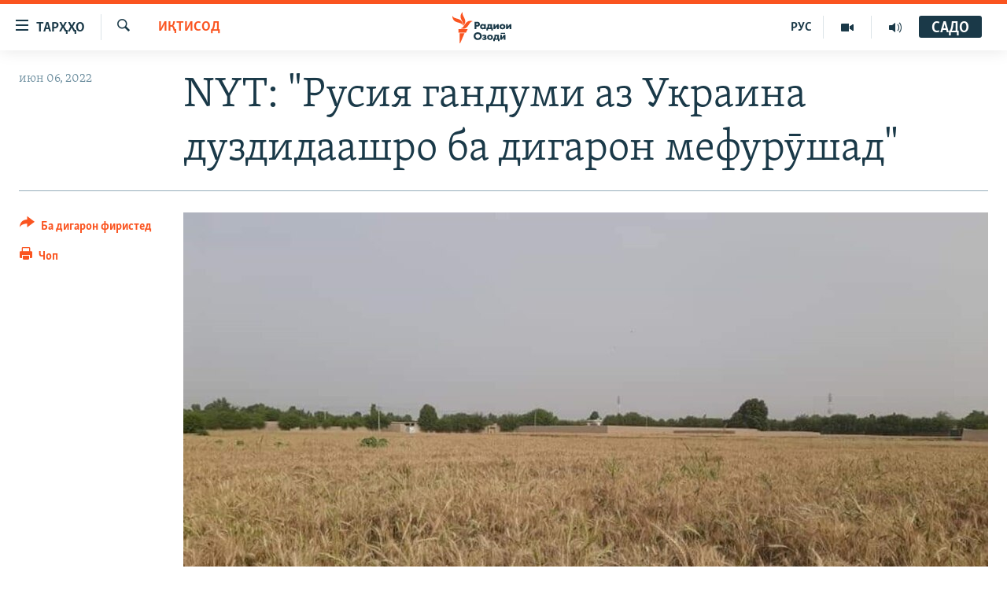

--- FILE ---
content_type: image/svg+xml
request_url: https://www.ozodi.mobi/Content/responsive/RFE/tg-TJ/img/logo-compact.svg
body_size: 1454
content:
<?xml version="1.0" encoding="UTF-8"?>
<svg id="tajik" xmlns="http://www.w3.org/2000/svg" viewBox="0 0 232.69 71.58">
  <defs>
    <style>
      .cls-1 {
        fill: #1a3948;
      }

      .cls-1, .cls-2 {
        stroke-width: 0px;
      }

      .cls-2 {
        fill: #fa5420;
      }
    </style>
  </defs>
  <g id="Tajik_RGB">
    <path class="cls-1" d="m54.56,39.4h-4.13v-16.72h6.05c1.35,0,3.08.16,4.49,1.39,1.13.97,1.68,2.31,1.68,4.09,0,1.63-.5,2.97-1.47,3.96-1.33,1.32-3.03,1.49-4.37,1.49h-2.25v5.78Zm0-9.14h1.27c.42,0,1.39,0,2.01-.58.38-.37.59-.93.59-1.54s-.22-1.17-.59-1.52c-.55-.52-1.36-.59-2.09-.59h-1.19v4.23Zm14.38,9.51c-1.83,0-3.16-.53-4.3-1.72-1.11-1.16-1.67-2.57-1.67-4.21,0-1.78.65-3.43,1.78-4.53,1.01-.99,2.43-1.54,3.99-1.54,1.02,0,2.4.25,3.41,1.39v-1.02h3.87v11.26h-3.87v-1.08c-.77.96-1.84,1.45-3.21,1.45Zm.71-8.7c-.71,0-1.42.28-1.91.76-.36.36-.8.98-.8,1.91s.39,1.54.72,1.89c.5.52,1.27.83,2.05.83.67,0,1.33-.27,1.81-.73.39-.36.85-.99.85-1.99,0-.76-.29-1.47-.79-1.94-.58-.54-1.38-.73-1.93-.73Zm22.36,11.44h-3.47v-3.11h-7.45v3.11h-3.47v-6.06h.11c.55-.07,1.05-.29,1.47-.67.87-.78.94-1.93.94-3.24v-4.4h10.2v8.3h1.66v6.07Zm-9.37-6.07h3.83v-5.34h-2.76v1.98c0,1.11-.15,1.71-.26,2.06-.11.33-.33.8-.82,1.3Zm22.96,2.96h-3.87v-6.16l-4.61,6.16h-3.56v-11.26h3.87v6.06l4.61-6.06h3.56v11.26Zm8.3.37c-2,0-3.83-.66-5-1.81-1.08-1.06-1.73-2.62-1.73-4.19s.64-3.13,1.73-4.19c1.18-1.15,3-1.81,5-1.81s3.83.66,5,1.81c1.08,1.06,1.73,2.62,1.73,4.19s-.65,3.13-1.73,4.19c-1.18,1.15-3,1.81-5,1.81Zm0-8.74c-.79,0-1.45.25-1.96.76-.54.52-.79,1.17-.79,1.99s.26,1.46.79,1.99c.51.5,1.18.76,1.98.76s1.42-.25,1.93-.76c.54-.53.8-1.18.8-1.99s-.26-1.46-.8-1.99c-.51-.5-1.17-.76-1.96-.76Zm20.32,8.37h-3.87v-6.16l-4.61,6.16h-3.56v-11.26h3.87v6.06l4.61-6.06h3.56v11.26Zm-76.46,24.67c-3.51,0-5.66-1.54-6.64-2.45-1.69-1.55-2.66-3.82-2.66-6.22s1.03-4.77,2.63-6.34c1.14-1.12,3.23-2.46,6.67-2.46,2.68,0,4.89.82,6.59,2.43,1.72,1.63,2.66,3.87,2.66,6.31s-.94,4.63-2.66,6.26c-1.72,1.63-3.93,2.45-6.59,2.45Zm-.03-13.71c-1.41,0-2.69.49-3.6,1.37-.54.51-1.45,1.67-1.45,3.64,0,1.47.49,2.65,1.5,3.62.97.9,2.09,1.32,3.52,1.32s2.73-.47,3.65-1.37c.65-.61,1.43-1.74,1.43-3.59,0-2.01-1-3.2-1.43-3.62-.9-.86-2.26-1.37-3.62-1.37Zm15.03,13.71c-1.18,0-2.2-.16-3.12-.5-.98-.37-1.71-.9-2.05-1.18l-.08-.07,1.67-2.55.1.09c.41.35.93.68,1.36.87.49.2,1.16.34,1.69.34.37,0,.92-.07,1.25-.26.3-.17.44-.41.44-.73,0-.29-.14-.49-.46-.63-.28-.12-.88-.19-1.26-.19h-1.48v-2.66h1.16c.33,0,.99-.05,1.31-.19.4-.18.46-.47.46-.63,0-.12-.05-.42-.48-.6-.3-.13-.65-.19-1.09-.19-.53,0-.95.08-1.44.29-.47.2-.84.41-1.18.7l-.11.09-1.52-2.6.1-.06c.46-.28,1.25-.69,1.89-.92.77-.27,1.68-.4,2.69-.4s2.83.15,3.89,1.17c.58.55.87,1.24.87,2.11,0,.61-.09,1.32-.72,1.96-.21.21-.45.38-.69.51.72.24,1.15.64,1.24.73.54.51.79,1.11.79,1.92,0,.92-.34,1.72-1.02,2.38-.91.87-2.13,1.22-4.22,1.22Zm12.98,0c-2,0-3.83-.66-5-1.81-1.08-1.06-1.73-2.62-1.73-4.19s.64-3.13,1.73-4.19c1.18-1.15,3-1.81,5-1.81s3.83.66,5,1.81c1.08,1.06,1.73,2.62,1.73,4.19s-.65,3.13-1.73,4.19c-1.18,1.15-3,1.81-5,1.81Zm0-8.74c-.79,0-1.45.25-1.96.76-.54.52-.79,1.17-.79,1.99s.26,1.46.79,1.99c.51.5,1.18.76,1.98.76s1.42-.25,1.93-.76c.54-.53.8-1.18.8-1.99s-.26-1.46-.8-1.99c-.51-.5-1.17-.76-1.96-.76Zm21.75,11.49h-3.47v-3.11h-7.45v3.11h-3.47v-6.06h.11c.55-.07,1.05-.29,1.47-.67.87-.78.94-1.93.94-3.24v-4.4h10.2v8.3h1.66v6.07Zm-9.37-6.07h3.83v-5.34h-2.76v1.98c0,1.24-.19,1.86-.26,2.06-.11.33-.33.8-.82,1.3Zm22.76,2.96h-3.87v-6.16l-4.61,6.16h-3.56v-11.26h3.87v6.06l4.61-6.06h3.56v11.26Zm-1.11-13.42h-9.82v-2.47h9.82v2.47Z"/>
  </g>
  <g id="M">
    <path class="cls-2" d="m46.4,21.53c-6.13.72-7.85,7.08-12.46,12.57-6.16,7.34-15.3,3.57-15.3,3.57,6.16-.77,7.93-7.18,12.65-12.65,6.26-7.25,15.1-3.49,15.1-3.49Zm-22.21,10.76s7.67-6.09,4.36-15.07c-2.49-6.77-7.29-11.57-4.75-17.22,0,0-7.59,6.18-4.43,15.07,2.42,6.8,7.37,11.57,4.82,17.22Zm-.44-1.3s.74-9.88-7.75-13.63C9.37,14.44,2.41,14.72.03,9c0,0-.95,9.82,8.06,13.62,6.67,2.81,13.27,2.67,15.66,8.39Zm-10.09,16.59h17.22l4.02-8.11H13.65v8.11Zm2.74,23.8h1.45l9.88-22.71h-11.33v22.71Z"/>
  </g>
</svg>